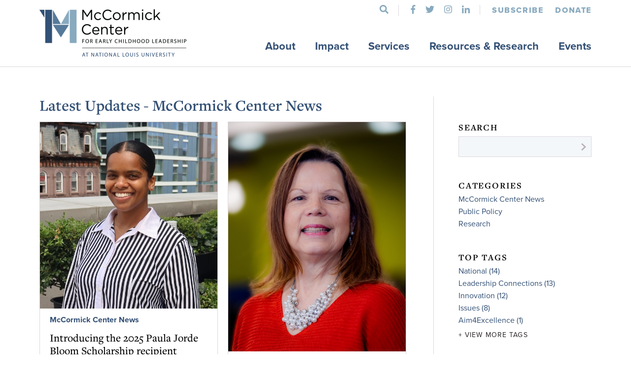

--- FILE ---
content_type: text/html; charset=UTF-8
request_url: https://mccormickcenter.nl.edu/update-category/mccormick-center-news/
body_size: 11529
content:
<!doctype html>
<html>
<head>
	<meta charset="UTF-8" />
	<meta id="viewport" name="viewport" content="width=device-width">
	
	<link rel="stylesheet" href="https://use.typekit.net/fho4wns.css">
	<link rel="apple-touch-icon" sizes="57x57" href="/apple-icon-57x57.png">
	<link rel="apple-touch-icon" sizes="60x60" href="/apple-icon-60x60.png">
	<link rel="apple-touch-icon" sizes="72x72" href="/apple-icon-72x72.png">
	<link rel="apple-touch-icon" sizes="76x76" href="/apple-icon-76x76.png">
	<link rel="apple-touch-icon" sizes="114x114" href="/apple-icon-114x114.png">
	<link rel="apple-touch-icon" sizes="120x120" href="/apple-icon-120x120.png">
	<link rel="apple-touch-icon" sizes="144x144" href="/apple-icon-144x144.png">
	<link rel="apple-touch-icon" sizes="152x152" href="/apple-icon-152x152.png">
	<link rel="apple-touch-icon" sizes="180x180" href="/apple-icon-180x180.png">
	<link rel="icon" type="image/png" sizes="192x192"  href="/android-icon-192x192.png">
	<link rel="icon" type="image/png" sizes="32x32" href="/favicon-32x32.png">
	<link rel="icon" type="image/png" sizes="96x96" href="/favicon-96x96.png">
	<link rel="icon" type="image/png" sizes="16x16" href="/favicon-16x16.png">
	<meta name="msapplication-TileColor" content="#ffffff">
	<meta name="msapplication-TileImage" content="/ms-icon-144x144.png">
	<meta name="theme-color" content="#335075">
	
		<!-- All in One SEO 4.1.0.2 -->
		<title>McCormick Center News | McCormick Center for Early Childhood Leadership</title>
		<link rel="canonical" href="https://mccormickcenter.nl.edu/update-category/mccormick-center-news/" />
		<link rel="next" href="https://mccormickcenter.nl.edu/update-category/mccormick-center-news/page/2/" />
		<meta name="google" content="nositelinkssearchbox" />
		<script type="application/ld+json" class="aioseo-schema">
			{"@context":"https:\/\/schema.org","@graph":[{"@type":"WebSite","@id":"https:\/\/mccormickcenter.nl.edu\/#website","url":"https:\/\/mccormickcenter.nl.edu\/","name":"McCormick Center for Early Childhood Leadership","description":"Improving outcomes for children, one leader at a time.","publisher":{"@id":"https:\/\/mccormickcenter.nl.edu\/#organization"}},{"@type":"Organization","@id":"https:\/\/mccormickcenter.nl.edu\/#organization","name":"McCormick Center for Early Childhood Leadership","url":"https:\/\/mccormickcenter.nl.edu\/"},{"@type":"BreadcrumbList","@id":"https:\/\/mccormickcenter.nl.edu\/update-category\/mccormick-center-news\/#breadcrumblist","itemListElement":[{"@type":"ListItem","@id":"https:\/\/mccormickcenter.nl.edu\/#listItem","position":"1","item":{"@id":"https:\/\/mccormickcenter.nl.edu\/#item","name":"Home","description":"The McCormick Center for Early Childhood Leadership is dedicated to improving the quality of early learning programs through professional development, research and evaluation, and public awareness.","url":"https:\/\/mccormickcenter.nl.edu\/"},"nextItem":"https:\/\/mccormickcenter.nl.edu\/update-category\/mccormick-center-news\/#listItem"},{"@type":"ListItem","@id":"https:\/\/mccormickcenter.nl.edu\/update-category\/mccormick-center-news\/#listItem","position":"2","item":{"@id":"https:\/\/mccormickcenter.nl.edu\/update-category\/mccormick-center-news\/#item","name":"McCormick Center News","url":"https:\/\/mccormickcenter.nl.edu\/update-category\/mccormick-center-news\/"},"previousItem":"https:\/\/mccormickcenter.nl.edu\/#listItem"}]},{"@type":"CollectionPage","@id":"https:\/\/mccormickcenter.nl.edu\/update-category\/mccormick-center-news\/#collectionpage","url":"https:\/\/mccormickcenter.nl.edu\/update-category\/mccormick-center-news\/","name":"McCormick Center News | McCormick Center for Early Childhood Leadership","inLanguage":"en-US","isPartOf":{"@id":"https:\/\/mccormickcenter.nl.edu\/#website"},"breadcrumb":{"@id":"https:\/\/mccormickcenter.nl.edu\/update-category\/mccormick-center-news\/#breadcrumblist"}}]}
		</script>
		<!-- All in One SEO -->

<link rel='dns-prefetch' href='//www.googletagmanager.com' />
<link rel="alternate" type="application/rss+xml" title="McCormick Center for Early Childhood Leadership &raquo; McCormick Center News Update Category Feed" href="https://mccormickcenter.nl.edu/update-category/mccormick-center-news/feed/" />
		<!-- This site uses the Google Analytics by MonsterInsights plugin v7.17.0 - Using Analytics tracking - https://www.monsterinsights.com/ -->
							<script src="//www.googletagmanager.com/gtag/js?id=UA-40062908-2"  type="text/javascript" data-cfasync="false"></script>
			<script type="text/javascript" data-cfasync="false">
				var mi_version = '7.17.0';
				var mi_track_user = true;
				var mi_no_track_reason = '';
				
								var disableStr = 'ga-disable-UA-40062908-2';

				/* Function to detect opted out users */
				function __gtagTrackerIsOptedOut() {
					return document.cookie.indexOf( disableStr + '=true' ) > - 1;
				}

				/* Disable tracking if the opt-out cookie exists. */
				if ( __gtagTrackerIsOptedOut() ) {
					window[disableStr] = true;
				}

				/* Opt-out function */
				function __gtagTrackerOptout() {
					document.cookie = disableStr + '=true; expires=Thu, 31 Dec 2099 23:59:59 UTC; path=/';
					window[disableStr] = true;
				}

				if ( 'undefined' === typeof gaOptout ) {
					function gaOptout() {
						__gtagTrackerOptout();
					}
				}
								window.dataLayer = window.dataLayer || [];
				if ( mi_track_user ) {
					function __gtagTracker() {dataLayer.push( arguments );}
					__gtagTracker( 'js', new Date() );
					__gtagTracker( 'set', {
						'developer_id.dZGIzZG' : true,
						                    });
					__gtagTracker( 'config', 'UA-40062908-2', {
						forceSSL:true,					} );
										window.gtag = __gtagTracker;										(
						function () {
							/* https://developers.google.com/analytics/devguides/collection/analyticsjs/ */
							/* ga and __gaTracker compatibility shim. */
							var noopfn = function () {
								return null;
							};
							var newtracker = function () {
								return new Tracker();
							};
							var Tracker = function () {
								return null;
							};
							var p = Tracker.prototype;
							p.get = noopfn;
							p.set = noopfn;
							p.send = function (){
								var args = Array.prototype.slice.call(arguments);
								args.unshift( 'send' );
								__gaTracker.apply(null, args);
							};
							var __gaTracker = function () {
								var len = arguments.length;
								if ( len === 0 ) {
									return;
								}
								var f = arguments[len - 1];
								if ( typeof f !== 'object' || f === null || typeof f.hitCallback !== 'function' ) {
									if ( 'send' === arguments[0] ) {
										var hitConverted, hitObject = false, action;
										if ( 'event' === arguments[1] ) {
											if ( 'undefined' !== typeof arguments[3] ) {
												hitObject = {
													'eventAction': arguments[3],
													'eventCategory': arguments[2],
													'eventLabel': arguments[4],
													'value': arguments[5] ? arguments[5] : 1,
												}
											}
										}
										if ( typeof arguments[2] === 'object' ) {
											hitObject = arguments[2];
										}
										if ( typeof arguments[5] === 'object' ) {
											Object.assign( hitObject, arguments[5] );
										}
										if ( 'undefined' !== typeof (
											arguments[1].hitType
										) ) {
											hitObject = arguments[1];
										}
										if ( hitObject ) {
											action = 'timing' === arguments[1].hitType ? 'timing_complete' : hitObject.eventAction;
											hitConverted = mapArgs( hitObject );
											__gtagTracker( 'event', action, hitConverted );
										}
									}
									return;
								}

								function mapArgs( args ) {
									var gaKey, hit = {};
									var gaMap = {
										'eventCategory': 'event_category',
										'eventAction': 'event_action',
										'eventLabel': 'event_label',
										'eventValue': 'event_value',
										'nonInteraction': 'non_interaction',
										'timingCategory': 'event_category',
										'timingVar': 'name',
										'timingValue': 'value',
										'timingLabel': 'event_label',
									};
									for ( gaKey in gaMap ) {
										if ( 'undefined' !== typeof args[gaKey] ) {
											hit[gaMap[gaKey]] = args[gaKey];
										}
									}
									return hit;
								}

								try {
									f.hitCallback();
								} catch ( ex ) {
								}
							};
							__gaTracker.create = newtracker;
							__gaTracker.getByName = newtracker;
							__gaTracker.getAll = function () {
								return [];
							};
							__gaTracker.remove = noopfn;
							__gaTracker.loaded = true;
							window['__gaTracker'] = __gaTracker;
						}
					)();
									} else {
										console.log( "" );
					( function () {
							function __gtagTracker() {
								return null;
							}
							window['__gtagTracker'] = __gtagTracker;
							window['gtag'] = __gtagTracker;
					} )();
									}
			</script>
				<!-- / Google Analytics by MonsterInsights -->
		<style id='wp-img-auto-sizes-contain-inline-css' type='text/css'>
img:is([sizes=auto i],[sizes^="auto," i]){contain-intrinsic-size:3000px 1500px}
/*# sourceURL=wp-img-auto-sizes-contain-inline-css */
</style>
<style id='wp-emoji-styles-inline-css' type='text/css'>

	img.wp-smiley, img.emoji {
		display: inline !important;
		border: none !important;
		box-shadow: none !important;
		height: 1em !important;
		width: 1em !important;
		margin: 0 0.07em !important;
		vertical-align: -0.1em !important;
		background: none !important;
		padding: 0 !important;
	}
/*# sourceURL=wp-emoji-styles-inline-css */
</style>
<style id='classic-theme-styles-inline-css' type='text/css'>
/*! This file is auto-generated */
.wp-block-button__link{color:#fff;background-color:#32373c;border-radius:9999px;box-shadow:none;text-decoration:none;padding:calc(.667em + 2px) calc(1.333em + 2px);font-size:1.125em}.wp-block-file__button{background:#32373c;color:#fff;text-decoration:none}
/*# sourceURL=/wp-includes/css/classic-themes.min.css */
</style>
<link rel='stylesheet' id='theme_style-css' href='https://mccormickcenter.nl.edu/wp-content/themes/mccormick/css/style.php/style.scss?ver=31522249002' type='text/css' media='all' />
<link rel='stylesheet' id='tablepress-default-css' href='https://mccormick-assets.floodcdn.com/wp-content/tablepress-combined.min.css?ver=5' type='text/css' media='all' />
<!--n2css--><script type="text/javascript" id="monsterinsights-frontend-script-js-extra">
/* <![CDATA[ */
var monsterinsights_frontend = {"js_events_tracking":"true","download_extensions":"doc,pdf,ppt,zip,xls,docx,pptx,xlsx","inbound_paths":"[]","home_url":"https://mccormickcenter.nl.edu","hash_tracking":"false","ua":"UA-40062908-2"};
//# sourceURL=monsterinsights-frontend-script-js-extra
/* ]]> */
</script>
<script type="text/javascript" src="https://mccormick-assets.floodcdn.com/wp-content/plugins/google-analytics-for-wordpress/assets/js/frontend-gtag.min.js?ver=7.17.0" id="monsterinsights-frontend-script-js"></script>
<script type="text/javascript" src="https://mccormick-assets.floodcdn.com/wp-includes/js/jquery/jquery.min.js?ver=3.7.1" id="jquery-core-js"></script>
<script type="text/javascript" src="https://mccormick-assets.floodcdn.com/wp-includes/js/jquery/jquery-migrate.min.js?ver=3.4.1" id="jquery-migrate-js"></script>
<script type="text/javascript" src="https://mccormick-assets.floodcdn.com/wp-content/themes/mccormick/js/lib.js?ver=1523288094" id="theme_lib-js"></script>
<script type="text/javascript" src="https://mccormick-assets.floodcdn.com/wp-content/themes/mccormick/js/script.js?ver=1533669363" id="theme_script-js"></script>

<!-- Google tag (gtag.js) snippet added by Site Kit -->

<!-- Google Analytics snippet added by Site Kit -->
<script type="text/javascript" src="https://www.googletagmanager.com/gtag/js?id=GT-NCLMB7BD" id="google_gtagjs-js" async></script>
<script type="text/javascript" id="google_gtagjs-js-after">
/* <![CDATA[ */
window.dataLayer = window.dataLayer || [];function gtag(){dataLayer.push(arguments);}
gtag("set","linker",{"domains":["mccormickcenter.nl.edu"]});
gtag("js", new Date());
gtag("set", "developer_id.dZTNiMT", true);
gtag("config", "GT-NCLMB7BD");
//# sourceURL=google_gtagjs-js-after
/* ]]> */
</script>

<!-- End Google tag (gtag.js) snippet added by Site Kit -->
<link rel="https://api.w.org/" href="https://mccormickcenter.nl.edu/wp-json/" /><link rel="EditURI" type="application/rsd+xml" title="RSD" href="https://mccormickcenter.nl.edu/xmlrpc.php?rsd" />
<meta name="generator" content="Site Kit by Google 1.126.0" /><!-- Linkedin Insight Base Code --!><script type='text/javascript'>_linkedin_partner_id = '3810226';window._linkedin_data_partner_ids = window._linkedin_data_partner_ids || [];window._linkedin_data_partner_ids.push(_linkedin_partner_id);</script><script type='text/javascript'>(function(){var s = document.getElementsByTagName('script')[0];var b = document.createElement('script');b.type = 'text/javascript';b.async = true;b.src = 'https://snap.licdn.com/li.lms-analytics/insight.min.js';s.parentNode.insertBefore(b, s);})();</script><noscript><img height='1' width='1' style='display:none;' alt='' src='https://dc.ads.linkedin.com/collect/?pid=3810226&fmt=gif' /></noscript><!-- End Linkedin Insight Base Code --!>
        <script type="text/javascript">
            var ajaxurl = 'https://mccormickcenter.nl.edu/wp-admin/admin-ajax.php';
        </script>
</head>
<body>
<!--
class="archive tax-update_category term-mccormick-center-news term-58 wp-theme-mccormick"-->
<div id="header-spacer"></div>
<div id="header">
	<div class="top-area">
		<div class="global-contain">
			<div id="logo">
				<a href="/">
					<img src="https://mccormick-assets.floodcdn.com/wp-content/themes/mccormick/images/logos/mccormick-logo-96.png" class="large">
					<img src="https://mccormick-assets.floodcdn.com/wp-content/themes/mccormick/images/logos/mccormick-logo-mobile-80.png" class="large mobile">
					<img src="https://mccormick-assets.floodcdn.com/wp-content/themes/mccormick/images/logos/mccormick-logo-condensed-40.png" class="small">
				</a>
			</div>
			<div class="right">
				<div class="search-social-donate">
					<form class="header-search" action="/search/" method="get">
						<input type="text" name="search" placeholder="Search">
						<div type="submit" class="search-button">
							<i class="fas fa-search"></i>
						</div>
					</form>
					<ul class="social">
						<li><a href="https://www.facebook.com/mccormick.center" target="_blank"><i class="fab fa-facebook-f"></i></a></li>
						<li><a href="https://twitter.com/MCECL" target="_blank"><i class="fab fa-twitter"></i></a></li>
												<li><a href="https://www.instagram.com/mccormickcenter_nlu/" target="_blank"><i class="fab fa-instagram"></i></a></li>
						<li><a href="http://www.linkedin.com/company/mccormick-center-for-early-childhood-leadership" target="_blank"><i class="fab fa-linkedin-in"></i></a></li>
					</ul>
					<div class="subscribe">
						<a href="http://eepurl.com/b3mPQ5" target="_blank">Subscribe</a>
					</div>
					<div class="donate">
						<a href="https://mccormickcenter.nl.edu/donate/">Donate</a>
					</div>
				</div>
				<div class="main-nav"><ul id="menu-main-menu" class="menu"><li id="menu-item-28" class="menu-item menu-item-type-post_type menu-item-object-page menu-item-has-children menu-item-28"><a href="https://mccormickcenter.nl.edu/about/">About</a>
<ul class="sub-menu">
	<li id="menu-item-29" class="menu-item menu-item-type-post_type menu-item-object-page menu-item-29"><a href="https://mccormickcenter.nl.edu/about/history/">History</a></li>
	<li id="menu-item-172" class="menu-item menu-item-type-post_type menu-item-object-page menu-item-172"><a href="https://mccormickcenter.nl.edu/about/team/">Team</a></li>
	<li id="menu-item-454" class="menu-item menu-item-type-post_type menu-item-object-page menu-item-454"><a href="https://mccormickcenter.nl.edu/about/national-louis-university/">National Louis University (NLU)</a></li>
</ul>
</li>
<li id="menu-item-11154" class="menu-item menu-item-type-post_type menu-item-object-page menu-item-has-children menu-item-11154"><a href="https://mccormickcenter.nl.edu/impact/">Impact</a>
<ul class="sub-menu">
	<li id="menu-item-12944" class="menu-item menu-item-type-post_type menu-item-object-page menu-item-12944"><a href="https://mccormickcenter.nl.edu/impact/theory-of-change/">Theory of Change</a></li>
</ul>
</li>
<li id="menu-item-142" class="menu-item menu-item-type-post_type menu-item-object-page menu-item-has-children menu-item-142"><a href="https://mccormickcenter.nl.edu/services/">Services</a>
<ul class="sub-menu">
	<li id="menu-item-11520" class="subnav-category menu-item menu-item-type-custom menu-item-object-custom menu-item-11520"><a href="#">Professional Learning</a></li>
	<li id="menu-item-13600" class="menu-item menu-item-type-post_type menu-item-object-page menu-item-13600"><a href="https://mccormickcenter.nl.edu/services/leadership-academies/">Leadership Academies</a></li>
	<li id="menu-item-11083" class="menu-item menu-item-type-post_type menu-item-object-page menu-item-11083"><a href="https://mccormickcenter.nl.edu/services/national-director-credential-2/">National Director Credential</a></li>
	<li id="menu-item-11085" class="menu-item menu-item-type-post_type menu-item-object-page menu-item-11085"><a href="https://mccormickcenter.nl.edu/services/program-evaluation/">Program Evaluation</a></li>
	<li id="menu-item-13942" class="menu-item menu-item-type-post_type menu-item-object-page menu-item-13942"><a href="https://mccormickcenter.nl.edu/services/technical-assistance/">Technical Assistance</a></li>
	<li id="menu-item-11521" class="subnav-category menu-item menu-item-type-custom menu-item-object-custom menu-item-11521"><a href="#">Systems Building Support</a></li>
	<li id="menu-item-11084" class="menu-item menu-item-type-post_type menu-item-object-page menu-item-11084"><a href="https://mccormickcenter.nl.edu/services/professional-development-systems/">Professional Development Systems</a></li>
	<li id="menu-item-13768" class="menu-item menu-item-type-post_type menu-item-object-page menu-item-13768"><a href="https://mccormickcenter.nl.edu/services/quality-assessment/">Quality Assessment</a></li>
	<li id="menu-item-11086" class="menu-item menu-item-type-post_type menu-item-object-page menu-item-11086"><a href="https://mccormickcenter.nl.edu/services/quality-rating-and-improvement-systems/">Quality Rating &#038; Improvement Systems</a></li>
</ul>
</li>
<li id="menu-item-297" class="menu-item menu-item-type-post_type menu-item-object-page menu-item-has-children menu-item-297"><a href="https://mccormickcenter.nl.edu/resources-and-research-2/">Resources &#038; Research</a>
<ul class="sub-menu">
	<li id="menu-item-16971" class="menu-item menu-item-type-post_type menu-item-object-page menu-item-16971"><a href="https://mccormickcenter.nl.edu/resources-and-research-2/l-e-a-d-clearinghouse/">L.E.A.D. Clearinghouse</a></li>
	<li id="menu-item-232" class="updates menu-item menu-item-type-custom menu-item-object-custom menu-item-232"><a href="https://mccormickcenter.nl.edu/updates/">Updates</a></li>
	<li id="menu-item-23" class="menu-item menu-item-type-custom menu-item-object-custom menu-item-23"><a href="https://mccormickcenter.nl.edu/library/">Library</a></li>
</ul>
</li>
<li id="menu-item-14" class="menu-item menu-item-type-custom menu-item-object-custom menu-item-has-children menu-item-14"><a href="https://mccormickcenter.nl.edu/events/">Events</a>
<ul class="sub-menu">
	<li id="menu-item-15980" class="menu-item menu-item-type-custom menu-item-object-custom menu-item-15980"><a href="https://mccormickcenter.nl.edu/leadership-connections-national-conference/">Leadership Connections™ National Conference</a></li>
	<li id="menu-item-11509" class="menu-item menu-item-type-custom menu-item-object-custom menu-item-11509"><a href="/events/#upcoming-events">Upcoming Events</a></li>
	<li id="menu-item-11510" class="menu-item menu-item-type-custom menu-item-object-custom menu-item-11510"><a href="/events/#online-events">Online Events</a></li>
</ul>
</li>
</ul></div>			</div>
			<div class="clear"></div>
		</div>
		<div class="mobile-button">
			<span></span>
			<span></span>
			<span></span>
		</div>
	</div>
	<div class="bottom-area">
		<div class="global-contain">
			<!-- created with HeaderScript -->
		</div>
	</div>
	<div class="mobile-nav-contain">
		<div class="mobile-nav"><ul id="menu-main-menu-1" class="menu"><li class="menu-item menu-item-type-post_type menu-item-object-page menu-item-has-children menu-item-28"><a href="https://mccormickcenter.nl.edu/about/">About</a>
<ul class="sub-menu">
	<li class="menu-item menu-item-type-post_type menu-item-object-page menu-item-29"><a href="https://mccormickcenter.nl.edu/about/history/">History</a></li>
	<li class="menu-item menu-item-type-post_type menu-item-object-page menu-item-172"><a href="https://mccormickcenter.nl.edu/about/team/">Team</a></li>
	<li class="menu-item menu-item-type-post_type menu-item-object-page menu-item-454"><a href="https://mccormickcenter.nl.edu/about/national-louis-university/">National Louis University (NLU)</a></li>
</ul>
</li>
<li class="menu-item menu-item-type-post_type menu-item-object-page menu-item-has-children menu-item-11154"><a href="https://mccormickcenter.nl.edu/impact/">Impact</a>
<ul class="sub-menu">
	<li class="menu-item menu-item-type-post_type menu-item-object-page menu-item-12944"><a href="https://mccormickcenter.nl.edu/impact/theory-of-change/">Theory of Change</a></li>
</ul>
</li>
<li class="menu-item menu-item-type-post_type menu-item-object-page menu-item-has-children menu-item-142"><a href="https://mccormickcenter.nl.edu/services/">Services</a>
<ul class="sub-menu">
	<li class="subnav-category menu-item menu-item-type-custom menu-item-object-custom menu-item-11520"><a href="#">Professional Learning</a></li>
	<li class="menu-item menu-item-type-post_type menu-item-object-page menu-item-13600"><a href="https://mccormickcenter.nl.edu/services/leadership-academies/">Leadership Academies</a></li>
	<li class="menu-item menu-item-type-post_type menu-item-object-page menu-item-11083"><a href="https://mccormickcenter.nl.edu/services/national-director-credential-2/">National Director Credential</a></li>
	<li class="menu-item menu-item-type-post_type menu-item-object-page menu-item-11085"><a href="https://mccormickcenter.nl.edu/services/program-evaluation/">Program Evaluation</a></li>
	<li class="menu-item menu-item-type-post_type menu-item-object-page menu-item-13942"><a href="https://mccormickcenter.nl.edu/services/technical-assistance/">Technical Assistance</a></li>
	<li class="subnav-category menu-item menu-item-type-custom menu-item-object-custom menu-item-11521"><a href="#">Systems Building Support</a></li>
	<li class="menu-item menu-item-type-post_type menu-item-object-page menu-item-11084"><a href="https://mccormickcenter.nl.edu/services/professional-development-systems/">Professional Development Systems</a></li>
	<li class="menu-item menu-item-type-post_type menu-item-object-page menu-item-13768"><a href="https://mccormickcenter.nl.edu/services/quality-assessment/">Quality Assessment</a></li>
	<li class="menu-item menu-item-type-post_type menu-item-object-page menu-item-11086"><a href="https://mccormickcenter.nl.edu/services/quality-rating-and-improvement-systems/">Quality Rating &#038; Improvement Systems</a></li>
</ul>
</li>
<li class="menu-item menu-item-type-post_type menu-item-object-page menu-item-has-children menu-item-297"><a href="https://mccormickcenter.nl.edu/resources-and-research-2/">Resources &#038; Research</a>
<ul class="sub-menu">
	<li class="menu-item menu-item-type-post_type menu-item-object-page menu-item-16971"><a href="https://mccormickcenter.nl.edu/resources-and-research-2/l-e-a-d-clearinghouse/">L.E.A.D. Clearinghouse</a></li>
	<li class="updates menu-item menu-item-type-custom menu-item-object-custom menu-item-232"><a href="https://mccormickcenter.nl.edu/updates/">Updates</a></li>
	<li class="menu-item menu-item-type-custom menu-item-object-custom menu-item-23"><a href="https://mccormickcenter.nl.edu/library/">Library</a></li>
</ul>
</li>
<li class="menu-item menu-item-type-custom menu-item-object-custom menu-item-has-children menu-item-14"><a href="https://mccormickcenter.nl.edu/events/">Events</a>
<ul class="sub-menu">
	<li class="menu-item menu-item-type-custom menu-item-object-custom menu-item-15980"><a href="https://mccormickcenter.nl.edu/leadership-connections-national-conference/">Leadership Connections™ National Conference</a></li>
	<li class="menu-item menu-item-type-custom menu-item-object-custom menu-item-11509"><a href="/events/#upcoming-events">Upcoming Events</a></li>
	<li class="menu-item menu-item-type-custom menu-item-object-custom menu-item-11510"><a href="/events/#online-events">Online Events</a></li>
</ul>
</li>
</ul></div>		<div class="bottom-section">
			<form class="mobile-header-search" action="/search/" method="get">
				<div class="search-button">
					<i class="fas fa-search"></i>
				</div>
				<input type="text" name="search">
			</form>
			<div class="donate">
				<a href="https://mccormickcenter.nl.edu/donate/">Donate</a>
			</div>
			<div class="donate">
				<a href="#" class="newsletter-signup">Subscribe</a><br>
			</div>
			<ul class="social">
				<li><a href="https://www.facebook.com/mccormick.center" target="_blank"><i class="fab fa-facebook-f"></i></a></li>
				<li><a href="https://twitter.com/MCECL" target="_blank"><i class="fab fa-twitter"></i></a></li>
								<li><a href="https://www.instagram.com/mccormickcenter_nlu/" target="_blank"><i class="fab fa-instagram"></i></a></li>
				<li><a href="http://www.linkedin.com/company/mccormick-center-for-early-childhood-leadership" target="_blank"><i class="fab fa-linkedin-in"></i></a></li>
			</ul>
		</div>
	</div>
</div>
<script>
	HeaderScript.init();
</script>
<div id="page" class="update-listing">
 
	<div class="page-section white resource-listing-contain">
		<div class="global-contain">
			<div class="listing-contain std-content">
				<h1>Latest Updates - McCormick Center News</h1>
				<div class="update-list">
					<div class="desktop-contain">
												<div class="column">
																<div class="update">
										<div class="photo-contain">
											<a href='https://mccormickcenter.nl.edu/updates/2025-pjb-winner/'><img src='https://mccormick-assets.floodcdn.com/wp-content/uploads/2025/03/Shadeen-Holmes-PJB-2025.jpg'></a>
										</div>
										<div class="text-contain">
											<div class="category"><a href="https://mccormickcenter.nl.edu/update-category/mccormick-center-news/">McCormick Center News</a></div>
											<div class="title"><a href="https://mccormickcenter.nl.edu/updates/2025-pjb-winner/">Introducing the 2025 Paula Jorde Bloom Scholarship recipient</a></div>
											<div class="date">March 19, 2025</div>
										</div>
									</div>									<div class="update">
										<div class="photo-contain">
											<a href='https://mccormickcenter.nl.edu/updates/lisa-downey/'><img src='https://mccormick-assets.floodcdn.com/wp-content/uploads/2024/04/Lisa-3.jpg'></a>
										</div>
										<div class="text-contain">
											<div class="category"><a href="https://mccormickcenter.nl.edu/update-category/mccormick-center-news/">McCormick Center News</a></div>
											<div class="title"><a href="https://mccormickcenter.nl.edu/updates/lisa-downey/">Lisa Downey assumes the role of Executive Director of the McCormick Institute for Early Childhood</a></div>
											<div class="date">April 26, 2024</div>
										</div>
									</div>									<div class="update">
										<div class="photo-contain">
											<a href='https://mccormickcenter.nl.edu/updates/2024-pjb-winner/'><img src='https://mccormick-assets.floodcdn.com/wp-content/uploads/2023/12/PJB-winner-2024-announcement.png'></a>
										</div>
										<div class="text-contain">
											<div class="category"><a href="https://mccormickcenter.nl.edu/update-category/mccormick-center-news/">McCormick Center News</a></div>
											<div class="title"><a href="https://mccormickcenter.nl.edu/updates/2024-pjb-winner/">Introducing the 2024 Paula Jorde Bloom Scholarship recipient</a></div>
											<div class="date">December 21, 2023</div>
										</div>
									</div>									<div class="update">
										<div class="photo-contain">
											<a href='https://mccormickcenter.nl.edu/updates/kimberlee-hendricks/'><img src='https://mccormick-assets.floodcdn.com/wp-content/uploads/2023/02/kimberlee-e1676922687120.jpg'></a>
										</div>
										<div class="text-contain">
											<div class="category"><a href="https://mccormickcenter.nl.edu/update-category/mccormick-center-news/">McCormick Center News</a></div>
											<div class="title"><a href="https://mccormickcenter.nl.edu/updates/kimberlee-hendricks/">Kimberlee Burt-Hendricks assumes the role of interim Executive Director of the McCormick Center</a></div>
											<div class="date">February 23, 2023</div>
										</div>
									</div>									<div class="update">
										<div class="photo-contain">
											
										</div>
										<div class="text-contain">
											<div class="category"><a href="https://mccormickcenter.nl.edu/update-category/mccormick-center-news/">McCormick Center News</a></div>
											<div class="title"><a href="https://mccormickcenter.nl.edu/updates/donna-farewell/">Thank you, Executive Director Donna Jacobson</a></div>
											<div class="date">January 25, 2023</div>
										</div>
									</div>									<div class="update">
										<div class="photo-contain">
											
										</div>
										<div class="text-contain">
											<div class="category"><a href="https://mccormickcenter.nl.edu/update-category/mccormick-center-news/">McCormick Center News</a></div>
											<div class="title"><a href="https://mccormickcenter.nl.edu/updates/request-for-proposals-external-evaluation-of-ready-to-lead-leadership-academy/">Request for Proposals: External Evaluation of Ready to Lead Leadership Academy</a></div>
											<div class="date">October 5, 2022</div>
										</div>
									</div>									<div class="update">
										<div class="photo-contain">
											
										</div>
										<div class="text-contain">
											<div class="category"><a href="https://mccormickcenter.nl.edu/update-category/mccormick-center-news/">McCormick Center News</a></div>
											<div class="title"><a href="https://mccormickcenter.nl.edu/updates/most-popular-resources-211228/">Top 10 List: Our Most Popular Resources this Year</a></div>
											<div class="date">December 28, 2021</div>
										</div>
									</div>									<div class="update">
										<div class="photo-contain">
											
										</div>
										<div class="text-contain">
											<div class="category"><a href="https://mccormickcenter.nl.edu/update-category/mccormick-center-news/">McCormick Center News</a></div>
											<div class="title"><a href="https://mccormickcenter.nl.edu/updates/new-advisory-council-members/">Welcome to Our New Advisory Council Members</a></div>
											<div class="date">October 19, 2021</div>
										</div>
									</div>									<div class="update">
										<div class="photo-contain">
											<a href='https://mccormickcenter.nl.edu/updates/new_year_new_beginnings_new_spaces/'><img src='https://mccormick-assets.floodcdn.com/wp-content/uploads/2021/02/pexels-alex-powell-1793309-scaled.jpg'></a>
										</div>
										<div class="text-contain">
											<div class="category"><a href="https://mccormickcenter.nl.edu/update-category/mccormick-center-news/">McCormick Center News</a></div>
											<div class="title"><a href="https://mccormickcenter.nl.edu/updates/new_year_new_beginnings_new_spaces/">New Year, New Beginnings, New Spaces</a></div>
											<div class="date">February 9, 2021</div>
										</div>
									</div>									<div class="update">
										<div class="photo-contain">
											
										</div>
										<div class="text-contain">
											<div class="category"><a href="https://mccormickcenter.nl.edu/update-category/mccormick-center-news/">McCormick Center News</a></div>
											<div class="title"><a href="https://mccormickcenter.nl.edu/updates/leadership-connections-2020-has-been-cancelled/">Leadership Connections™ National Conference 2020 Has Been Canceled</a></div>
											<div class="date">March 16, 2020</div>
										</div>
									</div>									<div class="update">
										<div class="photo-contain">
											
										</div>
										<div class="text-contain">
											<div class="category"><a href="https://mccormickcenter.nl.edu/update-category/mccormick-center-news/">McCormick Center News</a></div>
											<div class="title"><a href="https://mccormickcenter.nl.edu/updates/2019-paula-jorde-bloom-scholarship-winners-reflect-on-their-experience/">2019 Paula Jorde Bloom Scholarship Winners Reflect on Their Experience</a></div>
											<div class="date">December 6, 2019</div>
										</div>
									</div>									<div class="update">
										<div class="photo-contain">
											<a href='https://mccormickcenter.nl.edu/updates/2019-leadership-connections-recap/'><img src='https://mccormick-assets.floodcdn.com/wp-content/uploads/2018/05/LC18-recap-Bowman.jpg'></a>
										</div>
										<div class="text-contain">
											<div class="category"><a href="https://mccormickcenter.nl.edu/update-category/mccormick-center-news/">McCormick Center News</a></div>
											<div class="title"><a href="https://mccormickcenter.nl.edu/updates/2019-leadership-connections-recap/">A Framework for Success: Reflecting on the 2019 Leadership Connections Conference</a></div>
											<div class="date">May 14, 2019</div>
										</div>
									</div>									<div class="update">
										<div class="photo-contain">
											<a href='https://mccormickcenter.nl.edu/updates/celebrate-your-success/'><img src='https://mccormick-assets.floodcdn.com/wp-content/uploads/2019/01/celebrate-your-success_800px.jpg'></a>
										</div>
										<div class="text-contain">
											<div class="category"><a href="https://mccormickcenter.nl.edu/update-category/mccormick-center-news/">McCormick Center News</a></div>
											<div class="title"><a href="https://mccormickcenter.nl.edu/updates/celebrate-your-success/">Celebrate Your Success</a></div>
											<div class="date">January 23, 2019</div>
										</div>
									</div>						</div>
						<div class="column">
																<div class="update">
										<div class="photo-contain">
											<a href='https://mccormickcenter.nl.edu/updates/marleen-barrett/'><img src='https://mccormick-assets.floodcdn.com/wp-content/uploads/2024/08/barrett-marleen-007-scaled.jpg'></a>
										</div>
										<div class="text-contain">
											<div class="category"><a href="https://mccormickcenter.nl.edu/update-category/mccormick-center-news/">McCormick Center News</a></div>
											<div class="title"><a href="https://mccormickcenter.nl.edu/updates/marleen-barrett/">Retiree Marleen Barrett celebrates her 15 years with National Louis University</a></div>
											<div class="date">August 29, 2024</div>
										</div>
									</div>									<div class="update">
										<div class="photo-contain">
											
										</div>
										<div class="text-contain">
											<div class="category"><a href="https://mccormickcenter.nl.edu/update-category/mccormick-center-news/">McCormick Center News</a></div>
											<div class="title"><a href="https://mccormickcenter.nl.edu/updates/mccormick-institute-0424/">National Louis University to Launch Institute for Early Childhood with $5 Million McCormick Foundation Grant</a></div>
											<div class="date">April 4, 2024</div>
										</div>
									</div>									<div class="update">
										<div class="photo-contain">
											
										</div>
										<div class="text-contain">
											<div class="category"><a href="https://mccormickcenter.nl.edu/update-category/mccormick-center-news/">McCormick Center News</a></div>
											<div class="title"><a href="https://mccormickcenter.nl.edu/updates/pjb-mona-2023/">Embracing Connections with 2023 Paula Jorde Bloom Scholarship Winner Mona Webber</a></div>
											<div class="date">October 17, 2023</div>
										</div>
									</div>									<div class="update">
										<div class="photo-contain">
											<a href='https://mccormickcenter.nl.edu/updates/2023-pjb-winners-ka/'><img src='https://mccormick-assets.floodcdn.com/wp-content/uploads/2023/02/PJB-winners-post-LC23.png'></a>
										</div>
										<div class="text-contain">
											<div class="category"><a href="https://mccormickcenter.nl.edu/update-category/mccormick-center-news/">McCormick Center News</a></div>
											<div class="title"><a href="https://mccormickcenter.nl.edu/updates/2023-pjb-winners-ka/">Introducing the 2023 Paula Jorde Bloom Scholarship recipients</a></div>
											<div class="date">February 14, 2023</div>
										</div>
									</div>									<div class="update">
										<div class="photo-contain">
											<a href='https://mccormickcenter.nl.edu/updates/most-popular-resources-2221228/'><img src='https://mccormick-assets.floodcdn.com/wp-content/uploads/2022/12/Brown-and-Blue-Photo-Library-Birthday-Zoom-Virtual-Background-Instagram-Post-Square.png'></a>
										</div>
										<div class="text-contain">
											<div class="category"><a href="https://mccormickcenter.nl.edu/update-category/mccormick-center-news/">McCormick Center News</a></div>
											<div class="title"><a href="https://mccormickcenter.nl.edu/updates/most-popular-resources-2221228/">Our 10 Most Popular Resources in 2022</a></div>
											<div class="date">December 20, 2022</div>
										</div>
									</div>									<div class="update">
										<div class="photo-contain">
											<a href='https://mccormickcenter.nl.edu/updates/save-the-date-for-the-2023-leadership-connections-national-virtual-conference-april-27-29-2022-2/'><img src='https://mccormick-assets.floodcdn.com/wp-content/uploads/2022/09/LC23-Save-the-Date.png'></a>
										</div>
										<div class="text-contain">
											<div class="category"><a href="https://mccormickcenter.nl.edu/update-category/mccormick-center-news/">McCormick Center News</a></div>
											<div class="title"><a href="https://mccormickcenter.nl.edu/updates/save-the-date-for-the-2023-leadership-connections-national-virtual-conference-april-27-29-2022-2/">Save the Date for the 2023 Leadership Connections™ National Virtual Conference | April 26-28, 2023</a></div>
											<div class="date">September 2, 2022</div>
										</div>
									</div>									<div class="update">
										<div class="photo-contain">
											
										</div>
										<div class="text-contain">
											<div class="category"><a href="https://mccormickcenter.nl.edu/update-category/mccormick-center-news/">McCormick Center News</a></div>
											<div class="title"><a href="https://mccormickcenter.nl.edu/updates/lc22-overcoming-challenge-with-courage/">Overcoming Challenge with Courage | 2022 Leadership Connections™ National Virtual Conference</a></div>
											<div class="date">October 26, 2021</div>
										</div>
									</div>									<div class="update">
										<div class="photo-contain">
											
										</div>
										<div class="text-contain">
											<div class="category"><a href="https://mccormickcenter.nl.edu/update-category/mccormick-center-news/">McCormick Center News</a></div>
											<div class="title"><a href="https://mccormickcenter.nl.edu/updates/save-the-date-for-the-2022-leadership-connections-national-virtual-conference-april-27-29-2022/">Save the Date for the 2022 Leadership Connections™ National Virtual Conference | April 27-29, 2022</a></div>
											<div class="date">August 11, 2021</div>
										</div>
									</div>									<div class="update">
										<div class="photo-contain">
											<a href='https://mccormickcenter.nl.edu/updates/introducing-aim4excellence-2-0/'><img src='https://mccormick-assets.floodcdn.com/wp-content/uploads/2020/04/A4XSocial01.png'></a>
										</div>
										<div class="text-contain">
											<div class="category"><a href="https://mccormickcenter.nl.edu/update-category/mccormick-center-news/">McCormick Center News</a></div>
											<div class="title"><a href="https://mccormickcenter.nl.edu/updates/introducing-aim4excellence-2-0/">Introducing Aim4Excellence™ 2.0! The New Version of Our Flagship Online eLearning Program Has Launched!</a></div>
											<div class="date">April 15, 2020</div>
										</div>
									</div>									<div class="update">
										<div class="photo-contain">
											<a href='https://mccormickcenter.nl.edu/updates/quality-assessment-expands-to-chicago/'><img src='https://mccormick-assets.floodcdn.com/wp-content/uploads/2020/02/ChicagoTheaterSign.png'></a>
										</div>
										<div class="text-contain">
											<div class="category"><a href="https://mccormickcenter.nl.edu/update-category/mccormick-center-news/">McCormick Center News</a></div>
											<div class="title"><a href="https://mccormickcenter.nl.edu/updates/quality-assessment-expands-to-chicago/">McCormick Center Expands Quality Assessment to Chicago</a></div>
											<div class="date">February 5, 2020</div>
										</div>
									</div>									<div class="update">
										<div class="photo-contain">
											<a href='https://mccormickcenter.nl.edu/updates/book-release-building-on-whole-leadership/'><img src='https://mccormick-assets.floodcdn.com/wp-content/uploads/2019/10/BuildingLeadership_square.jpg'></a>
										</div>
										<div class="text-contain">
											<div class="category"><a href="https://mccormickcenter.nl.edu/update-category/mccormick-center-news/">McCormick Center News</a></div>
											<div class="title"><a href="https://mccormickcenter.nl.edu/updates/book-release-building-on-whole-leadership/">Book Release | Building on Whole Leadership: Energizing and Strengthening Your Early Childhood Program</a></div>
											<div class="date">October 4, 2019</div>
										</div>
									</div>									<div class="update">
										<div class="photo-contain">
											<a href='https://mccormickcenter.nl.edu/updates/report-shows-pressing-need-for-early-childhood-sector-to-adopt-whole-leadership/'><img src='https://mccormick-assets.floodcdn.com/wp-content/uploads/2019/02/Image-for-Update-on-website-01-e1550857353469.jpg'></a>
										</div>
										<div class="text-contain">
											<div class="category"><a href="https://mccormickcenter.nl.edu/update-category/mccormick-center-news/">McCormick Center News</a></div>
											<div class="title"><a href="https://mccormickcenter.nl.edu/updates/report-shows-pressing-need-for-early-childhood-sector-to-adopt-whole-leadership/">Report Shows Pressing Need for Early Childhood Sector to Adopt Whole Leadership</a></div>
											<div class="date">February 22, 2019</div>
										</div>
									</div>									<div class="update">
										<div class="photo-contain">
											<a href='https://mccormickcenter.nl.edu/updates/new-year/'><img src='https://mccormick-assets.floodcdn.com/wp-content/uploads/2019/01/Quality-Rating-and-Improvement-Systems-call-to-Impact-page-iStock-660356464_super.jpg'></a>
										</div>
										<div class="text-contain">
											<div class="category"><a href="https://mccormickcenter.nl.edu/update-category/mccormick-center-news/">McCormick Center News</a></div>
											<div class="title"><a href="https://mccormickcenter.nl.edu/updates/new-year/">A Renewed Focus in the New Year</a></div>
											<div class="date">January 8, 2019</div>
										</div>
									</div>						</div>
						<div class="clear"></div>
					</div>
					<div class="mobile-contain">
															<div class="update">
										<div class="photo-contain">
											<a href='https://mccormickcenter.nl.edu/updates/2025-pjb-winner/'><img src='https://mccormick-assets.floodcdn.com/wp-content/uploads/2025/03/Shadeen-Holmes-PJB-2025.jpg'></a>
										</div>
										<div class="text-contain">
											<div class="category"><a href="https://mccormickcenter.nl.edu/update-category/mccormick-center-news/">McCormick Center News</a></div>
											<div class="title"><a href="https://mccormickcenter.nl.edu/updates/2025-pjb-winner/">Introducing the 2025 Paula Jorde Bloom Scholarship recipient</a></div>
											<div class="date">March 19, 2025</div>
										</div>
									</div>									<div class="update">
										<div class="photo-contain">
											<a href='https://mccormickcenter.nl.edu/updates/marleen-barrett/'><img src='https://mccormick-assets.floodcdn.com/wp-content/uploads/2024/08/barrett-marleen-007-scaled.jpg'></a>
										</div>
										<div class="text-contain">
											<div class="category"><a href="https://mccormickcenter.nl.edu/update-category/mccormick-center-news/">McCormick Center News</a></div>
											<div class="title"><a href="https://mccormickcenter.nl.edu/updates/marleen-barrett/">Retiree Marleen Barrett celebrates her 15 years with National Louis University</a></div>
											<div class="date">August 29, 2024</div>
										</div>
									</div>									<div class="update">
										<div class="photo-contain">
											<a href='https://mccormickcenter.nl.edu/updates/lisa-downey/'><img src='https://mccormick-assets.floodcdn.com/wp-content/uploads/2024/04/Lisa-3.jpg'></a>
										</div>
										<div class="text-contain">
											<div class="category"><a href="https://mccormickcenter.nl.edu/update-category/mccormick-center-news/">McCormick Center News</a></div>
											<div class="title"><a href="https://mccormickcenter.nl.edu/updates/lisa-downey/">Lisa Downey assumes the role of Executive Director of the McCormick Institute for Early Childhood</a></div>
											<div class="date">April 26, 2024</div>
										</div>
									</div>									<div class="update">
										<div class="photo-contain">
											
										</div>
										<div class="text-contain">
											<div class="category"><a href="https://mccormickcenter.nl.edu/update-category/mccormick-center-news/">McCormick Center News</a></div>
											<div class="title"><a href="https://mccormickcenter.nl.edu/updates/mccormick-institute-0424/">National Louis University to Launch Institute for Early Childhood with $5 Million McCormick Foundation Grant</a></div>
											<div class="date">April 4, 2024</div>
										</div>
									</div>									<div class="update">
										<div class="photo-contain">
											<a href='https://mccormickcenter.nl.edu/updates/2024-pjb-winner/'><img src='https://mccormick-assets.floodcdn.com/wp-content/uploads/2023/12/PJB-winner-2024-announcement.png'></a>
										</div>
										<div class="text-contain">
											<div class="category"><a href="https://mccormickcenter.nl.edu/update-category/mccormick-center-news/">McCormick Center News</a></div>
											<div class="title"><a href="https://mccormickcenter.nl.edu/updates/2024-pjb-winner/">Introducing the 2024 Paula Jorde Bloom Scholarship recipient</a></div>
											<div class="date">December 21, 2023</div>
										</div>
									</div>									<div class="update">
										<div class="photo-contain">
											
										</div>
										<div class="text-contain">
											<div class="category"><a href="https://mccormickcenter.nl.edu/update-category/mccormick-center-news/">McCormick Center News</a></div>
											<div class="title"><a href="https://mccormickcenter.nl.edu/updates/pjb-mona-2023/">Embracing Connections with 2023 Paula Jorde Bloom Scholarship Winner Mona Webber</a></div>
											<div class="date">October 17, 2023</div>
										</div>
									</div>									<div class="update">
										<div class="photo-contain">
											<a href='https://mccormickcenter.nl.edu/updates/kimberlee-hendricks/'><img src='https://mccormick-assets.floodcdn.com/wp-content/uploads/2023/02/kimberlee-e1676922687120.jpg'></a>
										</div>
										<div class="text-contain">
											<div class="category"><a href="https://mccormickcenter.nl.edu/update-category/mccormick-center-news/">McCormick Center News</a></div>
											<div class="title"><a href="https://mccormickcenter.nl.edu/updates/kimberlee-hendricks/">Kimberlee Burt-Hendricks assumes the role of interim Executive Director of the McCormick Center</a></div>
											<div class="date">February 23, 2023</div>
										</div>
									</div>									<div class="update">
										<div class="photo-contain">
											<a href='https://mccormickcenter.nl.edu/updates/2023-pjb-winners-ka/'><img src='https://mccormick-assets.floodcdn.com/wp-content/uploads/2023/02/PJB-winners-post-LC23.png'></a>
										</div>
										<div class="text-contain">
											<div class="category"><a href="https://mccormickcenter.nl.edu/update-category/mccormick-center-news/">McCormick Center News</a></div>
											<div class="title"><a href="https://mccormickcenter.nl.edu/updates/2023-pjb-winners-ka/">Introducing the 2023 Paula Jorde Bloom Scholarship recipients</a></div>
											<div class="date">February 14, 2023</div>
										</div>
									</div>									<div class="update">
										<div class="photo-contain">
											
										</div>
										<div class="text-contain">
											<div class="category"><a href="https://mccormickcenter.nl.edu/update-category/mccormick-center-news/">McCormick Center News</a></div>
											<div class="title"><a href="https://mccormickcenter.nl.edu/updates/donna-farewell/">Thank you, Executive Director Donna Jacobson</a></div>
											<div class="date">January 25, 2023</div>
										</div>
									</div>									<div class="update">
										<div class="photo-contain">
											<a href='https://mccormickcenter.nl.edu/updates/most-popular-resources-2221228/'><img src='https://mccormick-assets.floodcdn.com/wp-content/uploads/2022/12/Brown-and-Blue-Photo-Library-Birthday-Zoom-Virtual-Background-Instagram-Post-Square.png'></a>
										</div>
										<div class="text-contain">
											<div class="category"><a href="https://mccormickcenter.nl.edu/update-category/mccormick-center-news/">McCormick Center News</a></div>
											<div class="title"><a href="https://mccormickcenter.nl.edu/updates/most-popular-resources-2221228/">Our 10 Most Popular Resources in 2022</a></div>
											<div class="date">December 20, 2022</div>
										</div>
									</div>									<div class="update">
										<div class="photo-contain">
											
										</div>
										<div class="text-contain">
											<div class="category"><a href="https://mccormickcenter.nl.edu/update-category/mccormick-center-news/">McCormick Center News</a></div>
											<div class="title"><a href="https://mccormickcenter.nl.edu/updates/request-for-proposals-external-evaluation-of-ready-to-lead-leadership-academy/">Request for Proposals: External Evaluation of Ready to Lead Leadership Academy</a></div>
											<div class="date">October 5, 2022</div>
										</div>
									</div>									<div class="update">
										<div class="photo-contain">
											<a href='https://mccormickcenter.nl.edu/updates/save-the-date-for-the-2023-leadership-connections-national-virtual-conference-april-27-29-2022-2/'><img src='https://mccormick-assets.floodcdn.com/wp-content/uploads/2022/09/LC23-Save-the-Date.png'></a>
										</div>
										<div class="text-contain">
											<div class="category"><a href="https://mccormickcenter.nl.edu/update-category/mccormick-center-news/">McCormick Center News</a></div>
											<div class="title"><a href="https://mccormickcenter.nl.edu/updates/save-the-date-for-the-2023-leadership-connections-national-virtual-conference-april-27-29-2022-2/">Save the Date for the 2023 Leadership Connections™ National Virtual Conference | April 26-28, 2023</a></div>
											<div class="date">September 2, 2022</div>
										</div>
									</div>									<div class="update">
										<div class="photo-contain">
											
										</div>
										<div class="text-contain">
											<div class="category"><a href="https://mccormickcenter.nl.edu/update-category/mccormick-center-news/">McCormick Center News</a></div>
											<div class="title"><a href="https://mccormickcenter.nl.edu/updates/most-popular-resources-211228/">Top 10 List: Our Most Popular Resources this Year</a></div>
											<div class="date">December 28, 2021</div>
										</div>
									</div>									<div class="update">
										<div class="photo-contain">
											
										</div>
										<div class="text-contain">
											<div class="category"><a href="https://mccormickcenter.nl.edu/update-category/mccormick-center-news/">McCormick Center News</a></div>
											<div class="title"><a href="https://mccormickcenter.nl.edu/updates/lc22-overcoming-challenge-with-courage/">Overcoming Challenge with Courage | 2022 Leadership Connections™ National Virtual Conference</a></div>
											<div class="date">October 26, 2021</div>
										</div>
									</div>									<div class="update">
										<div class="photo-contain">
											
										</div>
										<div class="text-contain">
											<div class="category"><a href="https://mccormickcenter.nl.edu/update-category/mccormick-center-news/">McCormick Center News</a></div>
											<div class="title"><a href="https://mccormickcenter.nl.edu/updates/new-advisory-council-members/">Welcome to Our New Advisory Council Members</a></div>
											<div class="date">October 19, 2021</div>
										</div>
									</div>									<div class="update">
										<div class="photo-contain">
											
										</div>
										<div class="text-contain">
											<div class="category"><a href="https://mccormickcenter.nl.edu/update-category/mccormick-center-news/">McCormick Center News</a></div>
											<div class="title"><a href="https://mccormickcenter.nl.edu/updates/save-the-date-for-the-2022-leadership-connections-national-virtual-conference-april-27-29-2022/">Save the Date for the 2022 Leadership Connections™ National Virtual Conference | April 27-29, 2022</a></div>
											<div class="date">August 11, 2021</div>
										</div>
									</div>									<div class="update">
										<div class="photo-contain">
											<a href='https://mccormickcenter.nl.edu/updates/new_year_new_beginnings_new_spaces/'><img src='https://mccormick-assets.floodcdn.com/wp-content/uploads/2021/02/pexels-alex-powell-1793309-scaled.jpg'></a>
										</div>
										<div class="text-contain">
											<div class="category"><a href="https://mccormickcenter.nl.edu/update-category/mccormick-center-news/">McCormick Center News</a></div>
											<div class="title"><a href="https://mccormickcenter.nl.edu/updates/new_year_new_beginnings_new_spaces/">New Year, New Beginnings, New Spaces</a></div>
											<div class="date">February 9, 2021</div>
										</div>
									</div>									<div class="update">
										<div class="photo-contain">
											<a href='https://mccormickcenter.nl.edu/updates/introducing-aim4excellence-2-0/'><img src='https://mccormick-assets.floodcdn.com/wp-content/uploads/2020/04/A4XSocial01.png'></a>
										</div>
										<div class="text-contain">
											<div class="category"><a href="https://mccormickcenter.nl.edu/update-category/mccormick-center-news/">McCormick Center News</a></div>
											<div class="title"><a href="https://mccormickcenter.nl.edu/updates/introducing-aim4excellence-2-0/">Introducing Aim4Excellence™ 2.0! The New Version of Our Flagship Online eLearning Program Has Launched!</a></div>
											<div class="date">April 15, 2020</div>
										</div>
									</div>									<div class="update">
										<div class="photo-contain">
											
										</div>
										<div class="text-contain">
											<div class="category"><a href="https://mccormickcenter.nl.edu/update-category/mccormick-center-news/">McCormick Center News</a></div>
											<div class="title"><a href="https://mccormickcenter.nl.edu/updates/leadership-connections-2020-has-been-cancelled/">Leadership Connections™ National Conference 2020 Has Been Canceled</a></div>
											<div class="date">March 16, 2020</div>
										</div>
									</div>									<div class="update">
										<div class="photo-contain">
											<a href='https://mccormickcenter.nl.edu/updates/quality-assessment-expands-to-chicago/'><img src='https://mccormick-assets.floodcdn.com/wp-content/uploads/2020/02/ChicagoTheaterSign.png'></a>
										</div>
										<div class="text-contain">
											<div class="category"><a href="https://mccormickcenter.nl.edu/update-category/mccormick-center-news/">McCormick Center News</a></div>
											<div class="title"><a href="https://mccormickcenter.nl.edu/updates/quality-assessment-expands-to-chicago/">McCormick Center Expands Quality Assessment to Chicago</a></div>
											<div class="date">February 5, 2020</div>
										</div>
									</div>									<div class="update">
										<div class="photo-contain">
											
										</div>
										<div class="text-contain">
											<div class="category"><a href="https://mccormickcenter.nl.edu/update-category/mccormick-center-news/">McCormick Center News</a></div>
											<div class="title"><a href="https://mccormickcenter.nl.edu/updates/2019-paula-jorde-bloom-scholarship-winners-reflect-on-their-experience/">2019 Paula Jorde Bloom Scholarship Winners Reflect on Their Experience</a></div>
											<div class="date">December 6, 2019</div>
										</div>
									</div>									<div class="update">
										<div class="photo-contain">
											<a href='https://mccormickcenter.nl.edu/updates/book-release-building-on-whole-leadership/'><img src='https://mccormick-assets.floodcdn.com/wp-content/uploads/2019/10/BuildingLeadership_square.jpg'></a>
										</div>
										<div class="text-contain">
											<div class="category"><a href="https://mccormickcenter.nl.edu/update-category/mccormick-center-news/">McCormick Center News</a></div>
											<div class="title"><a href="https://mccormickcenter.nl.edu/updates/book-release-building-on-whole-leadership/">Book Release | Building on Whole Leadership: Energizing and Strengthening Your Early Childhood Program</a></div>
											<div class="date">October 4, 2019</div>
										</div>
									</div>									<div class="update">
										<div class="photo-contain">
											<a href='https://mccormickcenter.nl.edu/updates/2019-leadership-connections-recap/'><img src='https://mccormick-assets.floodcdn.com/wp-content/uploads/2018/05/LC18-recap-Bowman.jpg'></a>
										</div>
										<div class="text-contain">
											<div class="category"><a href="https://mccormickcenter.nl.edu/update-category/mccormick-center-news/">McCormick Center News</a></div>
											<div class="title"><a href="https://mccormickcenter.nl.edu/updates/2019-leadership-connections-recap/">A Framework for Success: Reflecting on the 2019 Leadership Connections Conference</a></div>
											<div class="date">May 14, 2019</div>
										</div>
									</div>									<div class="update">
										<div class="photo-contain">
											<a href='https://mccormickcenter.nl.edu/updates/report-shows-pressing-need-for-early-childhood-sector-to-adopt-whole-leadership/'><img src='https://mccormick-assets.floodcdn.com/wp-content/uploads/2019/02/Image-for-Update-on-website-01-e1550857353469.jpg'></a>
										</div>
										<div class="text-contain">
											<div class="category"><a href="https://mccormickcenter.nl.edu/update-category/mccormick-center-news/">McCormick Center News</a></div>
											<div class="title"><a href="https://mccormickcenter.nl.edu/updates/report-shows-pressing-need-for-early-childhood-sector-to-adopt-whole-leadership/">Report Shows Pressing Need for Early Childhood Sector to Adopt Whole Leadership</a></div>
											<div class="date">February 22, 2019</div>
										</div>
									</div>									<div class="update">
										<div class="photo-contain">
											<a href='https://mccormickcenter.nl.edu/updates/celebrate-your-success/'><img src='https://mccormick-assets.floodcdn.com/wp-content/uploads/2019/01/celebrate-your-success_800px.jpg'></a>
										</div>
										<div class="text-contain">
											<div class="category"><a href="https://mccormickcenter.nl.edu/update-category/mccormick-center-news/">McCormick Center News</a></div>
											<div class="title"><a href="https://mccormickcenter.nl.edu/updates/celebrate-your-success/">Celebrate Your Success</a></div>
											<div class="date">January 23, 2019</div>
										</div>
									</div>									<div class="update">
										<div class="photo-contain">
											<a href='https://mccormickcenter.nl.edu/updates/new-year/'><img src='https://mccormick-assets.floodcdn.com/wp-content/uploads/2019/01/Quality-Rating-and-Improvement-Systems-call-to-Impact-page-iStock-660356464_super.jpg'></a>
										</div>
										<div class="text-contain">
											<div class="category"><a href="https://mccormickcenter.nl.edu/update-category/mccormick-center-news/">McCormick Center News</a></div>
											<div class="title"><a href="https://mccormickcenter.nl.edu/updates/new-year/">A Renewed Focus in the New Year</a></div>
											<div class="date">January 8, 2019</div>
										</div>
									</div>					</div>
				</div>
				<div class="pagination">
					<span aria-current="page" class="page-numbers current">1</span>
<a class="page-numbers" href="https://mccormickcenter.nl.edu/update-category/mccormick-center-news/page/2/">2</a>
<a class="page-numbers" href="https://mccormickcenter.nl.edu/update-category/mccormick-center-news/page/3/">3</a>
<a class="next page-numbers" href="https://mccormickcenter.nl.edu/update-category/mccormick-center-news/page/2/"><i class="fas fa-chevron-right"></i></a>				</div>
			</div>
			<div class="sidebar-contain">
				<div class="sidebar-section search">
					<div class="sidebar-section-label">Search</div>
					<form class="search" name="search" action="https://mccormickcenter.nl.edu/updates/" method="get">
						<input type="text" name="search">
					</form>
				</div>
				<div class="sidebar-section categories">
					<div class="sidebar-section-label">Categories</div>
					<ul>
						<li><a href='https://mccormickcenter.nl.edu/update-category/mccormick-center-news/'>McCormick Center News</a></li><li><a href='https://mccormickcenter.nl.edu/update-category/public-policy/'>Public Policy</a></li><li><a href='https://mccormickcenter.nl.edu/update-category/research/'>Research</a></li>					</ul>
				</div>
				<div class="sidebar-section tags">
					<div class="sidebar-section-label">Top Tags</div>
					<ul>
						<li><a href='https://mccormickcenter.nl.edu/update-tag/national/'>National (14)</a></li><li><a href='https://mccormickcenter.nl.edu/update-tag/leadership-connections/'>Leadership Connections (13)</a></li><li><a href='https://mccormickcenter.nl.edu/update-tag/innovation/'>Innovation (12)</a></li><li><a href='https://mccormickcenter.nl.edu/update-tag/issues/'>Issues (8)</a></li><li><a href='https://mccormickcenter.nl.edu/update-tag/aim4excellence/'>Aim4Excellence (1)</a></li>					</ul>
					<div class="view-all-tags">View More Tags</div>
				</div>
				<div class="sidebar-section top-posts">
					<div class="sidebar-section-label">Top Posts</div>
					<ul>
						<li><a href='https://mccormickcenter.nl.edu/updates/mccormick-institute-0424/'>National Louis University to Launch Institute for Early Childhood with $5 Million McCormick Foundation Grant</a></li><li><a href='https://mccormickcenter.nl.edu/updates/request-for-proposals-external-evaluation-of-ready-to-lead-leadership-academy/'>Request for Proposals: External Evaluation of Ready to Lead Leadership Academy</a></li><li><a href='https://mccormickcenter.nl.edu/updates/save-the-date-for-the-2023-leadership-connections-national-virtual-conference-april-27-29-2022-2/'>Save the Date for the 2023 Leadership Connections™ National Virtual Conference | April 26-28, 2023</a></li>					</ul>
				</div>
				<div class="clear"></div>
			</div>
			<div class="clear"></div>
		</div>
	</div>
</div>
<script>
	jQuery('.view-all-tags').click(function(){
		jQuery(this).hide();
		jQuery('.sidebar-section.tags ul li.remaining-tag').fadeIn(600);
	});
</script>
<div id="footer">
	<div class="top">
		<div class="global-contain">
			<div class="social-subscribe">
				<ul class="social">
					<li><a href="https://www.facebook.com/mccormick.center" target="_blank"><i class="fab fa-facebook-f"></i></a></li>
					<li><a href="https://twitter.com/MCECL" target="_blank"><i class="fab fa-twitter"></i></a></li>
										<li><a href="https://www.instagram.com/mccormickcenter_nlu/" target="_blank"><i class="fab fa-instagram"></i></a></li>
					<li><a href="http://www.linkedin.com/company/mccormick-center-for-early-childhood-leadership" target="_blank"><i class="fab fa-linkedin-in"></i></a></li>
				</ul>
				<div class="newsletter-signup"><a href="http://eepurl.com/b3mPQ5" target="_blank">Subscribe</a></div>
			</div>
			<div class="donate">
				<a href="https://mccormickcenter.nl.edu/donate/">Donate</a>
			</div>
			<div class="clear"></div>
		</div>
	</div>
	<div class="middle">
		<div class="global-contain">
			<div class="contact-info">
				<a href="https://www.google.com/maps/d/u/0/edit?mid=1zQ5nRfxb3FnFudLxg4_IvllnWNM5tCcY&usp=sharing" target="_blank">
					<p><strong>McCormick Center for Early Childhood Leadership<br>at National Louis University</strong></p>
					<p>1.833.LEAD.ECE</p>
				</a>
				<p class="contact"><a href="https://mccormickcenter.nl.edu/contact/">Contact Us</a></p>
			</div>
			<div class="nl-university">
				<a href="https://mccormickcenter.nl.edu/about/national-louis-university/" target="_blank">
					Discover your career pathway with the McCormick Center and National Louis University. Learn more about our college credit options. 				</a>
			</div>
			<div class="clear"></div>
		</div>
	</div>
	<div class="bottom">
		<div class="global-contain">
			<div class="google-translate-contain">
				<div id="google_translate_element"></div><script type="text/javascript">
				function googleTranslateElementInit() {
				  new google.translate.TranslateElement({pageLanguage: 'en', layout: google.translate.TranslateElement.InlineLayout.HORIZONTAL}, 'google_translate_element');
				}
				</script><script type="text/javascript" src="//translate.google.com/translate_a/element.js?cb=googleTranslateElementInit"></script>
			</div>
			<div class="copyright">
				&copy; 2026 McCormick Center for Early Childhood Leadership. All Rights Reserved. <a href="https://mccormickcenter.nl.edu/privacy-and-legal/">Privacy Policy</a>
			</div>
			<div class="clear"></div>
		</div>
	</div>
</div>
<div id="popup-overlay"></div>
<div id="newsletter-popup-contain">
	<div class="std-content">
		<h1>Subscribe</h1>
		<form name="newsletter-subscribe" class="fld-form-rules">
			<input type="text" name="first-name" placeholder="First Name" class="fld-validate-me" autocomplete="given-name">
			<input type="text" name="last-name" placeholder="Last Name" class="fld-validate-me" autocomplete="family-name">
			<input type="email" name="email" placeholder="Email" class="fld-validate-me" autocomplete="email">
			<select name="job-title" class="customselect fld-validate-me" data-validate-type="dropdown">
				<option value="">Job Title</option>
				<option value="Director/Assistant Director">Director/Assistant Director</option>
				<option value="Education or Family Coordinator">Education or Family Coordinator</option>
				<option value="Family Child Care Provider">Family Child Care Provider</option>
				<option value="Trainer/Coach/Technical Assistance Specialist">Trainer/Coach/Technical Assistance Specialist</option>
				<option value="Researcher/Assessor">Researcher/Assessor</option>
				<option value="Policymaker/Federal or State Administrator">Policymaker/Federal or State Administrator</option>
				<option value="Principal/Assistant Principal">Principal/Assistant Principal</option>
				<option value="Teacher">Teacher</option>
				<option value="Student">Student</option>
				<option value="Other">Other</option>
			</select>
			<input type="text" name="country" placeholder="Country" autocomplete="country-name" class="fld-validate-me">
			<input type="text" name="state" placeholder="State" autocomplete="address-level1" class="fld-validate-me">
			<input type="text" name="zip" placeholder="Zip Code" autocomplete="postal-code" class="fld-validate-me">
			<select name="interests" class="customselect fld-validate-me" data-validate-type="dropdown">
				<option value="">Interests</option>
				<option value="Director’s Toolbox management series training">Director’s Toolbox management series training</option>
				<option value="L.E.A.D. Early Childhood™ Clearinghouse">L.E.A.D. Early Childhood™ Clearinghouse</option>
				<option value="Leadership Academies (Taking Charge of Change™ / Taking the Lead)">Leadership Academies (Taking Charge of Change™ / Taking the Lead)</option>
				<option value="Leadership Connections™ National Conference">Leadership Connections™ National Conference</option>
				<option value="National Director Credential (Aim4Excellence™)">National Director Credential (Aim4Excellence™)</option>
				<option value="eLearning">eLearning</option>
				<option value="PAS/BAS/ECWES">PAS/BAS/ECWES</option>
				<option value="Resource Library">Resource Library</option>
				<option value="Other">Other</option>
			</select>
			<select name="list-type" class="customselect fld-validate-me" data-validate-type="dropdown">
					<option value="">List Type</option>
					<option value="All">All Lists</option>
					<option value="Events">Events (monthly; announcements about upcoming McCormick Center professional learning opportunities)</option>
					<option value="Resources">Resources (two per month; resources that align with whole leadership)</option>
					<option value="Updates">Updates (monthly; news and updates about issues, innovation, research, and policies affecting early childhood leadership.)</option>
			</select>
			<input type="submit" value="Submit">
		</form>
	</div>
</div>
<script type="speculationrules">
{"prefetch":[{"source":"document","where":{"and":[{"href_matches":"/*"},{"not":{"href_matches":["/wp-*.php","/wp-admin/*","/wp-content/uploads/*","/wp-content/*","/wp-content/plugins/*","/wp-content/themes/mccormick/*","/*\\?(.+)"]}},{"not":{"selector_matches":"a[rel~=\"nofollow\"]"}},{"not":{"selector_matches":".no-prefetch, .no-prefetch a"}}]},"eagerness":"conservative"}]}
</script>
<script type="text/javascript" src="https://mccormick-assets.floodcdn.com/wp-content/plugins/accordion-14/js/accordion.js?ver=6.9" id="accordion-plugin-script-js"></script>
<script type="text/javascript" src="https://mccormick-assets.floodcdn.com/wp-content/plugins/accordion-14/js/jquery.highlight-4.js?ver=6.9" id="accordion-highlight-script-js"></script>
<script type="text/javascript" src="https://mccormick-assets.floodcdn.com/wp-content/plugins/lead-microsite/assets/js/site.js?1522250922&amp;ver=1.0" id="p14-global-js-js"></script>
<script id="wp-emoji-settings" type="application/json">
{"baseUrl":"https://s.w.org/images/core/emoji/17.0.2/72x72/","ext":".png","svgUrl":"https://s.w.org/images/core/emoji/17.0.2/svg/","svgExt":".svg","source":{"concatemoji":"https://mccormick-assets.floodcdn.com/wp-includes/js/wp-emoji-release.min.js?ver=6.9"}}
</script>
<script type="module">
/* <![CDATA[ */
/*! This file is auto-generated */
const a=JSON.parse(document.getElementById("wp-emoji-settings").textContent),o=(window._wpemojiSettings=a,"wpEmojiSettingsSupports"),s=["flag","emoji"];function i(e){try{var t={supportTests:e,timestamp:(new Date).valueOf()};sessionStorage.setItem(o,JSON.stringify(t))}catch(e){}}function c(e,t,n){e.clearRect(0,0,e.canvas.width,e.canvas.height),e.fillText(t,0,0);t=new Uint32Array(e.getImageData(0,0,e.canvas.width,e.canvas.height).data);e.clearRect(0,0,e.canvas.width,e.canvas.height),e.fillText(n,0,0);const a=new Uint32Array(e.getImageData(0,0,e.canvas.width,e.canvas.height).data);return t.every((e,t)=>e===a[t])}function p(e,t){e.clearRect(0,0,e.canvas.width,e.canvas.height),e.fillText(t,0,0);var n=e.getImageData(16,16,1,1);for(let e=0;e<n.data.length;e++)if(0!==n.data[e])return!1;return!0}function u(e,t,n,a){switch(t){case"flag":return n(e,"\ud83c\udff3\ufe0f\u200d\u26a7\ufe0f","\ud83c\udff3\ufe0f\u200b\u26a7\ufe0f")?!1:!n(e,"\ud83c\udde8\ud83c\uddf6","\ud83c\udde8\u200b\ud83c\uddf6")&&!n(e,"\ud83c\udff4\udb40\udc67\udb40\udc62\udb40\udc65\udb40\udc6e\udb40\udc67\udb40\udc7f","\ud83c\udff4\u200b\udb40\udc67\u200b\udb40\udc62\u200b\udb40\udc65\u200b\udb40\udc6e\u200b\udb40\udc67\u200b\udb40\udc7f");case"emoji":return!a(e,"\ud83e\u1fac8")}return!1}function f(e,t,n,a){let r;const o=(r="undefined"!=typeof WorkerGlobalScope&&self instanceof WorkerGlobalScope?new OffscreenCanvas(300,150):document.createElement("canvas")).getContext("2d",{willReadFrequently:!0}),s=(o.textBaseline="top",o.font="600 32px Arial",{});return e.forEach(e=>{s[e]=t(o,e,n,a)}),s}function r(e){var t=document.createElement("script");t.src=e,t.defer=!0,document.head.appendChild(t)}a.supports={everything:!0,everythingExceptFlag:!0},new Promise(t=>{let n=function(){try{var e=JSON.parse(sessionStorage.getItem(o));if("object"==typeof e&&"number"==typeof e.timestamp&&(new Date).valueOf()<e.timestamp+604800&&"object"==typeof e.supportTests)return e.supportTests}catch(e){}return null}();if(!n){if("undefined"!=typeof Worker&&"undefined"!=typeof OffscreenCanvas&&"undefined"!=typeof URL&&URL.createObjectURL&&"undefined"!=typeof Blob)try{var e="postMessage("+f.toString()+"("+[JSON.stringify(s),u.toString(),c.toString(),p.toString()].join(",")+"));",a=new Blob([e],{type:"text/javascript"});const r=new Worker(URL.createObjectURL(a),{name:"wpTestEmojiSupports"});return void(r.onmessage=e=>{i(n=e.data),r.terminate(),t(n)})}catch(e){}i(n=f(s,u,c,p))}t(n)}).then(e=>{for(const n in e)a.supports[n]=e[n],a.supports.everything=a.supports.everything&&a.supports[n],"flag"!==n&&(a.supports.everythingExceptFlag=a.supports.everythingExceptFlag&&a.supports[n]);var t;a.supports.everythingExceptFlag=a.supports.everythingExceptFlag&&!a.supports.flag,a.supports.everything||((t=a.source||{}).concatemoji?r(t.concatemoji):t.wpemoji&&t.twemoji&&(r(t.twemoji),r(t.wpemoji)))});
//# sourceURL=https://mccormickcenter.nl.edu/wp-includes/js/wp-emoji-loader.min.js
/* ]]> */
</script>
<script defer src="https://use.fontawesome.com/releases/v5.0.6/js/all.js"></script>
</body>
</html>
<!-- Dynamic page generated in 0.228 seconds. -->
<!-- Cached page generated by WP-Super-Cache on 2026-01-23 05:45:27 -->

<!-- super cache -->

--- FILE ---
content_type: application/javascript
request_url: https://mccormick-assets.floodcdn.com/wp-content/plugins/lead-microsite/assets/js/site.js?1522250922&ver=1.0
body_size: 9
content:
jQuery(document).ready(function($) {
	
	/**
	 * responsive 
	 */
	$('#mobile-menu-bar ul li.hamburger a').click(function(e) {
		e.preventDefault();
		$(this).toggleClass('active');
		$('#mobile-menu-dropdown').slideToggle(500);
	});

	// 2nd level drop downs
	$('#mobile-menu-dropdown ul > li.menu-item-has-children').prepend('<span class="drop-button"><span></span></span>');
	$(document).on('click', '#mobile-menu-dropdown ul li.menu-item-has-children span.drop-button', function(e) {
		e.preventDefault();
		$(this).toggleClass('open').parent().find('ul.sub-menu').eq(0).slideToggle(300);
	});
	
});